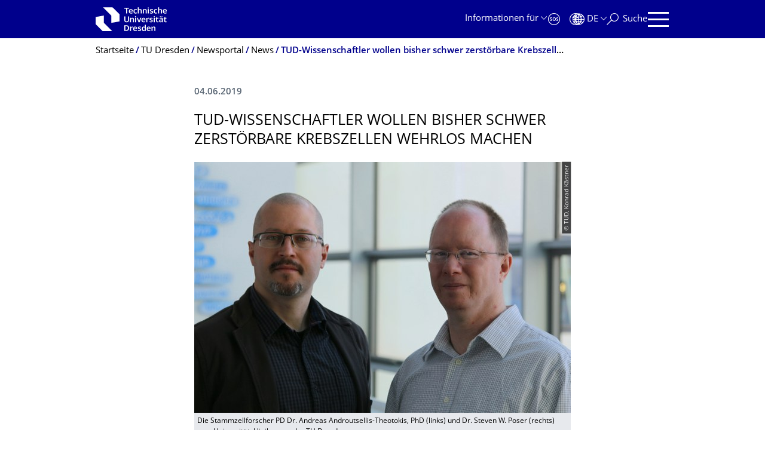

--- FILE ---
content_type: text/html;charset=utf-8
request_url: https://tu-dresden.de/tu-dresden/newsportal/news/tud-wissenschaftler-wollen-bisher-schwer-zerstoerbare-krebszellen-wehrlos-machen
body_size: 10723
content:
<!DOCTYPE html>
<html xmlns="http://www.w3.org/1999/xhtml" lang="de" xml:lang="de">
<head><meta http-equiv="Content-Type" content="text/html; charset=UTF-8" />
    <meta charset="utf-8" />
    <title>TUD-Wissenschaftler wollen bisher schwer zerstörbare Krebszellen wehrlos machen — TU Dresden — TU Dresden</title>
    <meta name="viewport" content="width=device-width, initial-scale=1.0" />
    <meta name="format-detection" content="telephone=no" />

    <meta name="theme-color" content="#00008c" />
<meta content="summary_large_image" name="twitter:card" /><meta content="TU Dresden" property="og:site_name" /><meta content="TUD-Wissenschaftler wollen bisher schwer zerstörbare Krebszellen wehrlos machen" property="og:title" /><meta content="website" property="og:type" /><meta content="@tudresden_de" name="twitter:site" /><meta content="1087848551262919" property="fb:app_id" /><meta content="https://www.facebook.com/1087848551262919" property="og:article:publisher" /><meta content="" property="og:description" /><meta content="https://tu-dresden.de/tu-dresden/newsportal/news/tud-wissenschaftler-wollen-bisher-schwer-zerstoerbare-krebszellen-wehrlos-machen?set_language=de" property="og:url" /><meta content="https://tu-dresden.de/++theme++tud.theme.webcms2/img/tud_logo_og_square.png" property="og:image" /><meta content="417" property="og:image:width" /><meta content="417" property="og:image:height" /><meta content="Logo: Technische Universität Dresden" property="og:image:alt" /><meta content="image/png" property="og:image:type" /><meta name="description" content="Glücklicherweise sind Behandlungen zur Tumorschrumpfung heute in vielen Fällen sehr effizient. Oft jedoch können diese Behandlungen nicht alle Zellen abtöten, was eine Rückkehr des Krebses zur Folge …" /><meta name="DC.format" content="text/html" /><meta name="DC.type" content="News Item" /><meta name="DC.date.valid_range" content="2019/06/04 - " /><meta name="DC.date.modified" content="2019-06-04T08:48:33+01:00" /><meta name="DC.date.created" content="2019-06-04T08:48:23+01:00" /><meta name="DC.language" content="de" /><meta name="viewport" content="width=device-width, initial-scale=1.0" /><link rel="stylesheet" href="https://tu-dresden.de/++plone++production/++unique++2025-12-11T21:53:02.664265/default.css" data-bundle="production" /><link rel="stylesheet" href="https://tu-dresden.de/++theme++tud.theme.webcms2/css/common.css?version=None" data-bundle="tud.theme.webcms2-webpack-common-css" /><link rel="stylesheet" href="https://tu-dresden.de/++plone++static/++unique++2024-11-11%2023%3A39%3A45.815496/plone-legacy-compiled.css" data-bundle="plone-legacy" /><link rel="canonical" href="https://tu-dresden.de/tu-dresden/newsportal/news/tud-wissenschaftler-wollen-bisher-schwer-zerstoerbare-krebszellen-wehrlos-machen" /><link rel="shortcut icon" type="image/x-icon" href="https://tu-dresden.de/favicon.ico" /><link rel="apple-touch-icon" href="https://tu-dresden.de/touch_icon.png" /><link rel="search" href="https://tu-dresden.de/@@search" title="Website durchsuchen" /><meta name="generator" content="Plone - http://plone.com" /><script type="text/javascript">var PORTAL_URL='https://tu-dresden.de';var PORTAL_SETTINGS={current_language:'de',default_language:'de'},WEBCMS_VERSION='c1cbc9f90c8822ab626217f3b7d2facf1f7bc19e';</script><script type="text/javascript">window.localStorage&&window.localStorage.getItem('WEBCMS')!=WEBCMS_VERSION&&(window.localStorage.clear(),window.localStorage.setItem('WEBCMS',WEBCMS_VERSION))</script><script type="text/javascript" src="https://tu-dresden.de/++plone++production/++unique++2025-12-11T21:53:02.664265/default.js" data-bundle="production"></script><script type="text/javascript" src="https://tu-dresden.de/++plone++static/++unique++2024-11-11%2023%3A39%3A45.815496/plone-legacy-compiled.js" data-bundle="plone-legacy"></script><meta content="https://tu-dresden.de/tu-dresden/newsportal/ressourcen/bilder/news-bilder/fotos/Androutsellis-Theotokis_Poser.jpg/@@images/a5b5d9da-e22b-46cc-beff-68b3a1979ad8.jpeg" property="og:image" /><meta content="Androutsellis-Theotokis_Poser" property="og:image:alt" /></head>
<body class="frontend icons-on portaltype-news-item section-tu-dresden site-TUD subsection-newsportal subsection-newsportal-news subsection-newsportal-news-tud-wissenschaftler-wollen-bisher-schwer-zerstoerbare-krebszellen-wehrlos-machen template-newsitem_view thumbs-on userrole-anonymous viewpermission-view" dir="ltr" data-portal-url="https://tu-dresden.de" data-base-url="https://tu-dresden.de/tu-dresden/newsportal/news/tud-wissenschaftler-wollen-bisher-schwer-zerstoerbare-krebszellen-wehrlos-machen" data-view-url="https://tu-dresden.de/tu-dresden/newsportal/news/tud-wissenschaftler-wollen-bisher-schwer-zerstoerbare-krebszellen-wehrlos-machen" data-i18ncatalogurl="https://tu-dresden.de/plonejsi18n" data-pat-plone-modal="" data-pat-structureupdater="" data-pat-upload="" data-pat-pickadate="{&quot;selectYears&quot;: 200}"><div id="body-wrapper">
<div id="skiplinks">
        <ul>
            <li>
                <a class="show-on-focus show-for-large" href="#navigation-panel" data-collapse="" data-open="navigation-panel">Zur Hauptnavigation springen</a>
                <a class="show-on-focus hide-for-large" href="#navigation-panel" data-collapse="" data-open="variable-header-container">Zur Hauptnavigation springen</a>
            </li>
            <li>
                <a href="#navigation-search" data-collapse="" data-open="navigation-search" class="show-on-focus">Zur Suche springen</a>
            </li>
            <li>
                <a href="#main" class="show-on-focus">Zum Inhalt springen</a>
            </li>
        </ul>
    </div>
<div id="blur"></div>
<header role="banner" id="header">
    <div class="row column">
        <div id="portal-header">
            <div id="portal-logo">
        <a href="https://tu-dresden.de" title="Technische Universität Dresden">
            <img class="white" src="https://tu-dresden.de/++theme++tud.theme.webcms2/img/tud-logo-white-2025-v2.svg" alt="Logo: Technische Universität Dresden" />
        </a>
    </div>
            <div id="variable-header-container-button" class="nav-button hide-for-large">
                <button data-toggle="variable-header-container" class="navigation" title="Navigation" aria-label=""><span class="nav-icon" data-toggler=".aria-expanded" aria-label="Navigation">
                    <span class="icon-bar"></span>
                    <span class="icon-bar"></span>
                    <span class="icon-bar"></span>
                    <span class="icon-bar"></span>
                </span><span class="icon-bar"></span><span class="icon-bar"></span><span class="icon-bar"></span><span class="icon-bar"></span></button>
            </div>
            <div id="variable-header-container" data-toggler="" data-animate="slide-in-right slide-out-right" data-close-on-click="true">
                <div class="wrapper"><div class="variable-header-item item-targetgroups">
    <div id="navigation-targetgroups-button" class="nav-button nav-menu-button nav-button-underline">
        <button data-toggle="navigation-targetgroups" data-toggler-group="nav-bar">
            <span>Informationen für</span>
        </button>
    </div>
    <div id="navigation-targetgroups" class="nav-menu nav-panel" data-animation="slide-vertical" data-toggler=".open" data-close-on-click="true">
        <div class="nav-panel-content">
            <ul>
                
                    
                    <li id="prospective_students">
                        <a href="https://tu-dresden.de/studium/vor-dem-studium" title="Studieninteressierte">Studieninteressierte</a>
                    </li>
                
                    
                    <li id="students">
                        <a href="https://tu-dresden.de/studium/im-studium" title="Studierende">Studierende</a>
                    </li>
                
                    
                    <li id="partners">
                        <a href="https://tu-dresden.de/kooperation/kooperationsmoeglichkeiten" title="Kooperationspartner:innen">Kooperationspartner:innen</a>
                    </li>
                
                    
                    <li id="jobseekers">
                        <a href="https://tu-dresden.de/tu-dresden/arbeiten-an-der-tud" title="Jobinteressierte">Jobinteressierte</a>
                    </li>
                
                    
                    <li id="employees">
                        <a href="https://intranet.tu-dresden.de" title="Mitarbeitende">Mitarbeitende</a>
                    </li>
                
                    
                    <li id="press">
                        <a href="https://tu-dresden.de/tu-dresden/newsportal/medien" title="Medien">Medien</a>
                    </li>
                
            </ul>
        </div>
    </div>
</div><div id="navigation-shortcuts" class="variable-header-item item-shortcuts">
        
            <div class="nav-button nav-button-invert" id="navigation-emergency">
                <a href="https://tu-dresden.de/tu-dresden/kontakte-services/notfallkontakte" title="Notfall" aria-label="Notfall" class="emergency">
                </a>
            </div>
        
            <div class="nav-button nav-button-invert" id="navigation-accessibility">
                <a href="https://tu-dresden.de/barrierefreiheit" title="Barrierefreiheit" aria-label="Barrierefreiheit" class="accessibility">
                </a>
            </div>
        
    </div><div class="variable-header-item item-language">
        
        <div id="navigation-languages-button" class="nav-button nav-menu-button nav-button-underline">
            <button class="language" data-toggle="navigation-languages" data-toggler-group="nav-bar" aria-label="Sprache Deutsch ausgewählt">
                <span>De</span>
            </button>
        </div>
        <div id="navigation-languages" class="nav-menu nav-panel" data-animation="slide-vertical" data-toggler=".open" data-close-on-click="true">
            <div class="nav-panel-content">
                <nav class="columns-12" role="navigation">
                    <ul id="portal-languageselector" aria-label="Sprache Deutsch ausgewählt">
                        
                            <li>
                                <a href="https://tu-dresden.de/tu-dresden/newsportal/news/tud-wissenschaftler-wollen-bisher-schwer-zerstoerbare-krebszellen-wehrlos-machen?set_language=en" data-code="en" hreflang="en" lang="en" title="English" xml:lang="en">
                                    <span>English</span>
                                </a>
                            </li>
                        
                            <li class="active">
                                <a href="https://tu-dresden.de/tu-dresden/newsportal/news/tud-wissenschaftler-wollen-bisher-schwer-zerstoerbare-krebszellen-wehrlos-machen?set_language=de" data-code="de" hreflang="de" lang="de" title="Deutsch" xml:lang="de">
                                    <span>Deutsch</span>
                                </a>
                            </li>
                        
                    </ul>
                </nav>
            </div>
        </div>
    </div><div class="variable-header-item item-search">
    <div id="navigation-search-button" class="nav-button nav-button-underline">
        <button class="search" data-toggle="navigation-search" data-toggler-group="nav-bar" aria-label="Suche">
            <span aria-hidden="true" class="show-for-large">Suche</span>
            <span aria-hidden="true" class="mobile-close">Zurück</span>
        </button>
    </div>
    <div id="navigation-search" data-animate="{&quot;medium down&quot;: &quot;slide-in-right slide-out-right&quot;, &quot;large up&quot;: &quot;slide-in-down slide-out-up&quot;}" data-toggler="" data-close-on-click="true">
        <div class="nav-panel-content">
                <form id="livesearch" role="search" class="search-form" action="https://tu-dresden.de/tu-dresden/@@search">
                    <div class="input-group underline">
                        <label for="global-search" class="show-for-sr">Suche</label>
                        <input type="text" id="global-search" class="input-group-field" placeholder="Suchbegriff eingeben…" title="Suchbegriff eingeben…" name="SearchableText" />
                        
                        <div class="input-group-button">
                            <input type="submit" class="button" disabled="disabled" value="Suchen" />
                        </div>
                    </div>
                    <div class="input-group">
                        <div class="limited-search input-group-field">
                            <div class="checkboxes-group">
                                <input type="checkbox" name="search-limited" id="search-limited" value="searchbox_limited" checked="checked" />
                                <label for="search-limited">Suche beschränken auf das Hauptthema <span>TU Dresden</span></label>
                            </div>
                        </div>
                    </div>
                </form>
        </div>
    </div>
</div><div class="variable-header-item">
        <div id="navigation-panel-button" class="nav-button show-for-large">
            <button data-toggle="navigation-panel" class="navigation" title="Navigation">
                <span class="nav-icon" data-toggler=".aria-expanded" aria-label="Navigation">
                    <span class="icon-bar"></span>
                    <span class="icon-bar"></span>
                    <span class="icon-bar"></span>
                    <span class="icon-bar"></span>
                </span>
            </button>
        </div>
        <div id="navigation-panel" data-toggler="" data-animate="slide-in-right slide-out-right" data-close-on-click="true">
            <div class="wrapper">
                <div class="nav-panel-content small-12">
                    <script type="text/javascript">
                        var structure_path = {"title": {"de": "Fakult\u00e4ten &amp; Einrichtungen", "en": "Faculties &amp; Units"}, "url": "", "children": [], "active": true, "type": "Site Root", "id": "TUD_org"};
                    </script>
                    <nav id="navigation" aria-labelledby="navigation-panel-button">
                    </nav>
                </div>
            </div>

            <div id="navigation-loginoff-button" class="nav-button nav-button-underline">
                <a href="/Shibboleth.sso/Login?target=https%3A%2F%2Ftu-dresden.de%2Flogged_in%3Fcame_from%3Dhttps%253A%252F%252Ftu-dresden.de%252Ftu-dresden%252Fnewsportal%252Fnews%252Ftud-wissenschaftler-wollen-bisher-schwer-zerstoerbare-krebszellen-wehrlos-machen" class="login" title="Web-Content-Management-System der TU Dresden">Redaktionslogin</a>
            </div>
        </div>
    </div></div>
            </div>
        </div>
    </div>
</header>
<div id="content-header">
    
    <div id="user-information"></div>
    <div id="manage-content">
        <div class="row">
            <div class="columns small-12">
                <ul id="manage-content-actions"></ul>
            </div>
        </div>
    </div>
    <div class="bc-bar">
        <div class="row">
            <nav id="nav-breadcrumbs" class="column nav-breadcrumbs" aria-labelledby="nav-breadcrumbs-label" data-breadcrumbs-root="">
        
        
            <span id="nav-breadcrumbs-label" class="show-for-sr">Breadcrumb-Menü</span>
            <ul>
                
                    <li>
                        <a href="https://tu-dresden.de">
                            <span>Startseite</span>
                        </a>
                    </li>
                
                    <li>
                        <a href="https://tu-dresden.de/tu-dresden">
                            <span>TU Dresden</span>
                        </a>
                    </li>
                
                    <li>
                        <a href="https://tu-dresden.de/tu-dresden/newsportal">
                            <span>Newsportal</span>
                        </a>
                    </li>
                
                    <li>
                        <a href="https://tu-dresden.de/tu-dresden/newsportal/news">
                            <span>News</span>
                        </a>
                    </li>
                
                    <li aria-current="page">
                        <a href="https://tu-dresden.de/tu-dresden/newsportal/news/tud-wissenschaftler-wollen-bisher-schwer-zerstoerbare-krebszellen-wehrlos-machen">
                            <span>TUD-Wissenschaftler wollen bisher schwer zerstörbare Krebszellen wehrlos machen</span>
                        </a>
                    </li>
                
            </ul>
        
    </nav>
        </div>
    </div>
    <div class="slot" id="portal-message-slot">
        <div class="row" id="portal-message"></div>
        <div id="multilanguage-information"></div>
    </div>
</div>
<main role="main" id="main"><article role="article" class="row">
        <div id="contentSlot" class="contentSlot">
            <div class="formatted auto-link" id="content">
                    <header>
            <div id="viewlet-above-content-title"></div>
            
              
            
            <div id="viewlet-below-content-title"></div>

            
              
            
          </header><div id="viewlet-above-content-body"></div><div id="content-core">
            
            <section class="news-details">
                <header class="news-header">
                    <p class="date">
                        <span>04.06.2019</span>
                    </p>
                    <h1 class="documentFirstHeadig">TUD-Wissenschaftler wollen bisher schwer zerstörbare Krebszellen wehrlos machen</h1>
                </header>
            </section>
            <div id="content-core" class="news-content">
                
                      


    
        
            <div class="tudbox tudbox_width_full">
                


    
        <div class="image-box">
            
                
    

                <div class="row collapse">
                    <div class="columns small-12">
                        <div data-gallery="" class="media-container">
                            <figure class="media image gallery-item">
                                <a title="Zoom" class="no-icon" href="https://tu-dresden.de/tu-dresden/newsportal/ressourcen/bilder/news-bilder/fotos/Androutsellis-Theotokis_Poser.jpg/@@images/a5b5d9da-e22b-46cc-beff-68b3a1979ad8.jpeg">
                                    
                                        
    

        

        

        
            <span class="picture-element" data-alt="Androutsellis-Theotokis_Poser">

                  


                      <picture data-alt="Androutsellis-Theotokis_Poser" data-default-src="https://tu-dresden.de/tu-dresden/newsportal/ressourcen/bilder/news-bilder/fotos/Androutsellis-Theotokis_Poser.jpg/@@images/3c8be952-7035-40fb-8b23-ccae6a696f37.jpeg">

                          
                          
                              <source media="(min-width: 641px)" srcset="https://tu-dresden.de/tu-dresden/newsportal/ressourcen/bilder/news-bilder/fotos/Androutsellis-Theotokis_Poser.jpg/@@images/3c8be952-7035-40fb-8b23-ccae6a696f37.jpeg"></source>
                          

                          <img alt="Androutsellis-Theotokis_Poser" src="https://tu-dresden.de/tu-dresden/newsportal/ressourcen/bilder/news-bilder/fotos/Androutsellis-Theotokis_Poser.jpg/@@images/8125bd3f-dc3f-4ea3-bdc0-e6e2ec5fd7b9.jpeg" />
                      </picture>

                  

                  
                      
    
        
            <span class="copyright-wrapper superimpose" style="width:66.666667%">
                
                    <span class="copyright">
                          © TUD, Konrad Kästner
                    </span>
                
            </span>
        
    

                  

            </span>
        



        
    

                                    
                                </a>
                                <figcaption>
                                    <p>
                                        Die Stammzellforscher PD Dr. Andreas Androutsellis-Theotokis, PhD (links) und Dr. Steven W. Poser (rechts) vom Universitätsklinikum an der TU Dresden
                                    </p>
                                </figcaption>
                            </figure>
                        </div>
                    </div>
                </div>
            
        </div>
    



</div>
        
    
    



                
                
                <div><p><span><span><span>Glücklicherweise sind Behandlungen zur Tumorschrumpfung heute in vielen Fällen sehr effizient. Oft jedoch können diese Behandlungen nicht alle Zellen abtöten, was eine Rückkehr des Krebses zur Folge hat. Warum aber schlägt die Therapie bei einigen Krebszellen nicht an? Um dieses Problem zu verstehen, muss man sich die molekularen Mechanismen innerhalb der Krebszellen ansehen. Diese regulieren deren Fähigkeiten, zu wachsen, zu überleben und sich zu teilen – also mehr Zellen zu produzieren. </span></span></span></p>
<p><span><span><span>Wissenschaftler haben viele Mechanismen innerhalb dieser Maschinerie identifiziert und Medikamente und andere Behandlungen entwickelt, die die Teilungsfähigkeit der Krebszellen blockieren oder sie sogar töten. Offensichtlich sind diese Behandlungen aber nicht in der Lage, alle Zellen innerhalb eines Tumors abzutöten. Dies muss folglich bedeuten, dass einige Krebszellen alternative Mechanismen nutzen können, auf die derzeitige Behandlungen keinen Einfluss haben. </span></span></span></p>
<p><span><span><span>Genau solch einen veränderten molekularen Mechanismus, der eigentlich die Regeneration verschiedener Gewebe nach Verletzungen regelt, hat ein Team um Privat-Dozent Dr. Andreas Androutsellis-Theotokis kürzlich entdeckt. In ihrem Labor in der Medizinischen Klinik III des Universitätsklinikums Carl Gustav Carus an der Technischen Universität Dresden wiesen die Forscher dem Mechanismus "STAT3-Ser/Hes3 Signaling Axis” eine wichtige Rolle in der Aktivierung von Stammzellen nach, die in menschlichen Geweben vorkommen und bei verschiedenen Krankheitsbildern dessen Regeneration ermöglichen. Das Team stellte fest, dass der gleiche Mechanismus von einigen Krebszellen, wahrscheinlich auch den bisher schwer fassbaren Krebsstammzellen, übernommen werden könnte, um den derzeitigen Therapien zu entgehen und den Tumor zu regenerieren.</span></span></span></p>
<p><span><span><span>Research Fellow Dr. Steven W. Poser und Kollegen testeten diese Idee, indem sie Zellen von mehreren Patienten mit aggressivem Hirntumor verwendeten. Sie zeigten, dass diese Zellen tatsächlich von der Nutzung der bisher bekannten molekularen Mechanismen auf die Nutzung dieses neu entdeckten Mechanismus umsteigen können. Je nachdem, welchen Mechanismus die Krebszellen verwendeten, waren bestimmte Behandlungen bei ihnen wirkungsvoll oder wirkungslos. </span></span></span></p>
<p><span><span><span>Das Team um Androutsellis-Theotokis hat daraufhin ein internationales und interdisziplinäres Kooperationsprojekt ins Leben gerufen, um diesen neuen Zustand der Krebszellen im Hinblick darauf zu charakterisieren, welche Gene ein- und ausgeschaltet werden, welche mechanischen Eigenschaften betroffen sind (diese sind bei der Metastasierung wichtig, da sie die Bewegung und Ausbreitung der Zellen im Gewebe regulieren) und um Behandlungen zu finden, die die Zellen gezielt töten, wenn diese den neu entdeckten molekularen Mechanismus zum Einsatz bringen. Auf diese Weise war es ihnen möglich, diesen „Fluchtweg“ der Krebszellen zu blockieren. Die Ergebnisse wurden jetzt im Journal of the Federation of American Societies for Experimental Biology (FASEB J; <a href="https://www.fasebj.org/doi/10.1096/fj.201802603RR">https://www.fasebj.org/doi/10.1096/fj.201802603RR</a>) veröffentlicht.</span></span></span></p>
<p><span><span><span>Die Forscher identifizierten zwischenzeitlich mehrere Behandlungen, die bei Anwendung des neu beschriebenen Mechanismus durch die Krebszellen diese gezielt töten. Tatsächlich sind mehrere Behandlungen so spezifisch, dass sie die Zellen nur bei deren Anwendung des neuen Mechanismus töten, jedoch nur minimale Auswirkungen haben, wenn die Zellen die bisher bekannten, klassischen Krebswachstumsmechanismen nutzen. </span></span></span></p>
<p><span><span><span>Viele der identifizierten, möglichen Behandlungen sind derzeit für den Einsatz bei verschiedenen anderen Befunden (nicht Krebs) zugelassen und könnten daher möglicherweise in der Onkologie wiederverwendet werden. Andere Behandlungen, wie das direkte Targeting des Gens Hes3 mittels RNA-Interferenzmethoden, wären neu. Um die Möglichkeit zu beschleunigen, diese neuen Therapiemöglichkeiten in die Klinik einzubringen, hat die Technische Universität Dresden mit Unterstützung der transCampus-Initiative (eine offizielle Zusammenarbeit zwischen der Technischen Universität Dresden in Deutschland und dem King's College in London, Großbritannien) und dem TransCellerator ein Spin-off-Venture – Innate Repair – gegründet. Während der Fokus zunächst auf aggressiven Hirntumoren liegt, gibt es bereits zahlreiche Hinweise darauf, dass der gleiche Mechanismus bei vielen weiteren Krebsarten funktioniert. Die Arbeit bietet eine neue Logik und Methode, um Behandlungen zu identifizieren, die diese schwer zu tötenden Krebszellen vernichten.</span></span></span></p>
<p><span><span><span><strong>Publikation:</strong></span></span></span><br />
<span><span><span><span><span>„Controlling distinct signaling states in cultured cancer cells provides a new platform for drug discovery“, </span></span></span><span><span><span>Journal of the Federation of American Societies for Experimental Biology (FASEB J; </span></span></span><a href="https://www.fasebj.org/doi/10.1096/fj.201802603RR"><span><span>https://www.fasebj.org/doi/10.1096/fj.201802603RR</span></span></a><span><span><span>)</span></span></span></span></span></p>
<p><strong><span><span><span>Informationen für Journalisten:</span></span></span></strong><br />
<span><span><span>PD Dr. Andreas Androutsellis-Theotokis, PhD</span></span></span><br />
<span><span><span>Technische Universität Dresden<br />
Universitätsklinikum Carl Gustav Carus Dresden<br />
Medizinische Klinik und Poliklinik III<br />
Tel.: 0351 458-3207</span></span></span><br />
<span><span><span><a href="mailto:" data-b0="unikl" data-b1="inkum" data-b2="-dres" data-b3="den.d" data-b4="e" data-a4="s" data-a1="eas." data-a0="andr" data-a3="toki" data-a2="theo" class="ms-m-href ms-m-text"></a></span></span></span></p>
</div>

                

            </div>
        
          </div><div id="viewlet-below-content-body"></div>
                </div>
        </div>
    </article><section id="article-byline" class="row collapse text-center">
        <h2 class="show-for-sr">Zu dieser Seite</h2>
        <div class="columns medium-4">
            
                
                <a id="article-byline-author" href="mailto:" data-b0="tu-" data-b1="dre" data-b2="sde" data-b3="n.d" data-b4="e" data-a4="" data-a1="sse" data-a0="pre" data-a3="lle" data-a2="ste" class="ms-m-href">Pressestelle</a>
                
            
        </div>
        <div class="columns medium-4">
            <span>
                
                                Letzte Änderung:
                    04.06.2019
                
            </span>
        </div>
        <div class="columns medium-4">
            <button id="pageActionsLabel" data-toggle="social-panel" class="button-link toggle-arrow">Diese Seite …</button>
            <ul id="social-panel" class="dropdown-pane top left" data-dropdown="" data-close-on-click="True" data-v-offset="0">
                
                
                  <li class="list icon-facebook">
                    

    <!-- Facebook -->
    <a href="https://www.facebook.com/dialog/share?redirect_uri=https%3A%2F%2Ftu-dresden.de%2Ftu-dresden%2Fnewsportal%2Fnews%2Ftud-wissenschaftler-wollen-bisher-schwer-zerstoerbare-krebszellen-wehrlos-machen&amp;href=https%3A%2F%2Ftu-dresden.de%2Ftu-dresden%2Fnewsportal%2Fnews%2Ftud-wissenschaftler-wollen-bisher-schwer-zerstoerbare-krebszellen-wehrlos-machen&amp;app_id=1087848551262919&amp;display=popup" class="slPrivacy link-plain" title="Auf Facebook teilen (öffnet ein neues Fenster)" onclick="javascript:window.open(this.href, '', 'menubar=no,toolbar=no,resizable=yes,scrollbars=yes,height=600,width=600');return false;">… auf Facebook teilen</a>


                  </li>
                
                  <li class="list icon-twitter">
                    
    <!-- Twitter -->
    <a href="https://twitter.com/intent/tweet?url=https%3A%2F%2Ftu-dresden.de%2Ftu-dresden%2Fnewsportal%2Fnews%2Ftud-wissenschaftler-wollen-bisher-schwer-zerstoerbare-krebszellen-wehrlos-machen&amp;text=TUD-Wissenschaftler+wollen+bisher+schwer+zerst%C3%B6rbare+Krebszellen+wehrlos+machen&amp;via=tudresden_de" class="slPrivacy link-plain" title="Auf Twitter/X teilen (öffnet ein neues Fenster)" onclick="javascript:window.open(this.href, '', 'menubar=no,toolbar=no,resizable=yes,scrollbars=yes,height=600,width=600');return false;">… auf Twitter/X teilen</a>


                  </li>
                
                
                
                    <li class="list icon-print">
                        <a href="javascript:this.print();" title="">… drucken</a>
                    </li>
                
                    <li class="list icon-mail">
                        <a href="mailto:?subject=TUD-Wissenschaftler%20wollen%20bisher%20schwer%20zerst%C3%B6rbare%20Krebszellen%20wehrlos%20machen&amp;body=%0A%0Ahttps%3A//tu-dresden.de/tu-dresden/newsportal/news/tud-wissenschaftler-wollen-bisher-schwer-zerstoerbare-krebszellen-wehrlos-machen" title="">… als E-Mail versenden</a>
                    </li>
                
            </ul>
        </div>
    </section></main>
<footer role="contentinfo" id="portal-footer">
    <div id="prefooter" class="bg-blue">
    
        
        <div class="row recommendations">
            
                <div class="columns small-12">
                    <h1 class="box-title">Oft gesucht</h1>
                </div>
                <div class="columns small-12 medium-6 large-4">
                    
                        <div class="teaser teaser-with-bg">
                            <div class="teaser-bg">
                                
                                    
    

        

        

        



        
            
                
                    <span style="background-image:url('https://tu-dresden.de/ressourcen/bilder/campus-navigator-placeit.jpg/@@images/73e7e15c-cf14-489b-a2df-6fc38c9a6e86.jpeg')" class="bg-picture-concrete bg-picture-l" data-alt="Hand mit einem Smartphone in der Hand"></span>
                
            
                
                    <span style="background-image:url('https://tu-dresden.de/ressourcen/bilder/campus-navigator-placeit.jpg/@@images/73e7e15c-cf14-489b-a2df-6fc38c9a6e86.jpeg')" class="bg-picture-concrete bg-picture-m" data-alt="Hand mit einem Smartphone in der Hand"></span>
                
            
                
                    <span style="background-image:url('https://tu-dresden.de/ressourcen/bilder/campus-navigator-placeit.jpg/@@images/c662b841-124c-456f-9828-e16c67e57b3b.jpeg')" class="bg-picture-concrete bg-picture-s biggest" data-url="https://tu-dresden.de/ressourcen/bilder/campus-navigator-placeit.jpg/@@images/c662b841-124c-456f-9828-e16c67e57b3b.jpeg" data-alt="Hand mit einem Smartphone in der Hand"></span>
                
            
            
                
    
        
            <span class="copyright-wrapper superimpose s-width-56 m-width-56 l-width-56" style="">
                
                    <span class="copyright">
                          © placit
                    </span>
                
            </span>
        
    

            
        
    

                                
                            </div>
                            <a href="https://navigator.tu-dresden.de/" class="teaser-content auto-link no-icon">
                                <div class="teaser-bottom">
                                    <h2 class="title-white">
                                        <span>Finden!</span>
                                    </h2>
                                    <div class="more button">
                                        <span class="link-icon">Campus Navigator</span>
                                    </div>
                                </div>
                            </a>
                        </div>
                    
                </div>
                <div class="columns medium-6 large-8 linklist hide-for-small-only">
                    <h2 class="show-for-sr">Unsere Dienste</h2>
                    <ul>
                        
                            <li>
                                <a class="link" href="https://tu-dresden.de/sins">Studienangebot</a>
                                
    

                            </li>
                        
                            <li>
                                <a class="link" href="https://tu-dresden.de/tu-dresden/kontakte_services/telefonverzeichnis">Telefonverzeichnis</a>
                                
    

                            </li>
                        
                            <li>
                                <a class="link" href="https://tu-dresden.de/tu-dresden/kontakte-services/fundsachen">Fundsachen</a>
                                
    

                            </li>
                        
                            <li>
                                <a class="link" href="https://tu-dresden.de/tu_dresden/kontakte_services/notfallnummern">Notfallkontakte</a>
                                
    

                            </li>
                        
                            <li>
                                <a class="link" href="https://tu-dresden.de/karriere/stellenangebote">Stellenangebote</a>
                                
    

                            </li>
                        
                            <li>
                                <a class="link" href="/tu-dresden/newsportal/presse">Presse</a>
                                
    

                            </li>
                        
                    </ul>
                </div>
                <div class="columns hide-for-medium links-dropdown padding">
                    <h2>Unsere Dienste</h2>
                    <select class="jump-select gray-touch">
                        
                            <option class="link" value="https://tu-dresden.de/sins">Studienangebot</option>
                        
                            <option class="link" value="https://tu-dresden.de/tu-dresden/kontakte_services/telefonverzeichnis">Telefonverzeichnis</option>
                        
                            <option class="link" value="https://tu-dresden.de/tu-dresden/kontakte-services/fundsachen">Fundsachen</option>
                        
                            <option class="link" value="https://tu-dresden.de/tu_dresden/kontakte_services/notfallnummern">Notfallkontakte</option>
                        
                            <option class="link" value="https://tu-dresden.de/karriere/stellenangebote">Stellenangebote</option>
                        
                            <option class="link" value="/tu-dresden/newsportal/presse">Presse</option>
                        
                    </select>
                </div>
            
        </div>
    
</div>
    <div id="bottom-footer">
        <div class="border">
            <div class="row contact-information">
                <div class="columns about">
                    <img src="/++theme++tud.theme.webcms2/img/tud_claim_2025.svg" alt="Bildmarke und Claim der TUD: TUD | The Collaborative University - inventive. transformative. engaged." />
                </div>
                <div class="columns social-media-links">
                    <ul>
                        <li>
                            <a class="instagram" target="_blank" title="Die TUD bei Instagram" href="https://www.instagram.com/tudresden">
                                <span class="show-for-sr">Instagram</span>
                            </a>
                        </li>
                        <li>
                            <a class="linkedin" target="_blank" title="Die TUD bei LinkedIn" href="https://de.linkedin.com/school/tu-dresden/">
                                <span class="show-for-sr">LinkedIn</span>
                            </a>
                        </li>
                        <li>
                            <a class="bluesky" target="_blank" title="TUD on Bluesky" href="https://bsky.app/profile/tudresden.bsky.social">
                                <span class="show-for-sr">Bluesky</span>
                            </a>
                        </li>
                        <li>
                            <a class="mastodon" target="_blank" rel="me" title="Die TUD bei Mastodon" href="https://wisskomm.social/@tudresden">
                                <span class="show-for-sr">Mastodon</span>
                            </a>
                        </li>
                        <li>
                            <a class="facebook" target="_blank" title="TUD on Facebook" href="https://www.facebook.com/TUDresden">
                                <span class="show-for-sr">Facebook</span>
                            </a>
                        </li>
                        <li>
                            <a class="youtube" target="_blank" title="Die TUD bei YouTube" href="https://www.youtube.com/TUDresdenTV">
                                <span class="show-for-sr">Youtube</span>
                            </a>
                        </li>
                    </ul>
                </div>
            </div>
        </div>
        <div class="row bottom">
            <div class="columns small-6 large-9 links imprint-links">
                <ul>
                    <li>
                        <a href="https://tu-dresden.de/kontakt">Kontakt</a>
                    </li>
                    <li>
                        <a href="https://tu-dresden.de/impressum">Impressum</a>
                    </li>
                    <li>
                        <a href="https://tu-dresden.de/impressum#ck_datenschutz">Datenschutz</a>
                    </li>
                    <li>
                        <a href="https://tu-dresden.de/transparenzgesetz">Transparenzgesetz</a>
                    </li>
                    <li>
                        <a href="https://tu-dresden.de/barrierefreiheit/erklaerung-barrierefreiheit">Barrierefreiheit</a>
                    </li>
                </ul>
            </div>
            <div class="columns small-6 large-3 go-to-top text-right">
                <button id="go-to-top-link" class="button-link">Springe zum Seitenanfang</button>
            </div>
            <div class="columns saxony-promotion">
                <img src="/++theme++tud.theme.webcms2/img/sachsen-signet-gruen.svg" alt="Modernes Wappen des Freistaates Sachsen" />
                <p>Die TU Dresden wird auf Grundlage des vom Sächsischen Landtag beschlossenen Haushalts aus Steuermitteln mitfinanziert.</p>
            </div>
        </div>
    </div>
</footer>
</div><script type="text/javascript" id="matomo-script-tag">
            if (window.localStorage.getItem('piwikTrackingStatus') != "disabled") {
                var _paq = _paq || [];
                (function(){ var u="//matomo.tu-dresden.de/";
                _paq.push(['setSiteId', "101"]);
                _paq.push(['disableCookies']);
                _paq.push(['setTrackerUrl', u+'matomo.php']);
                _paq.push(['trackPageView']);
                _paq.push(['enableLinkTracking']);
                var d=document, g=d.createElement('script'), s=d.getElementsByTagName('script')[0]; g.type='text/javascript'; g.defer=true; g.async=true; g.src=u+'matomo.js';
                s.parentNode.insertBefore(g,s); })();
            }
        </script></body>
</html>